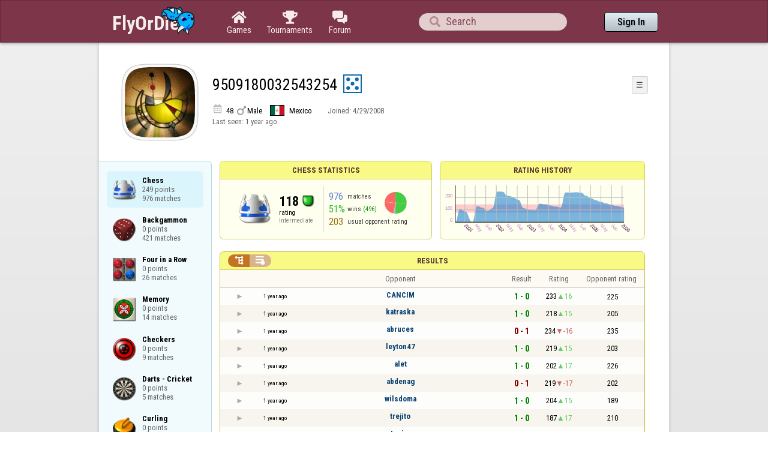

--- FILE ---
content_type: text/html;charset=UTF-8
request_url: https://www.flyordie.com/s/player/9509180032543254/deferred-Chess-NORMAL.js
body_size: 7945
content:
addEventListener("load",initPopupMenus=function(){var popupMenuButton=document.getElementsByClassName("popup-menu-button");var popupMenu=document.getElementsByClassName("popup-menu");for(var i=0;i<popupMenuButton.length;i++){(function(m,b){document.addEventListener("mousedown",function(evt){for(var el=evt.target;el;el=el.parentElement)if(el==m||el==b)return;m.classList.remove("popup-menu-open");});var ch=function(){if(m.classList.contains("popup-menu-open"))m.classList.remove("popup-menu-open");else
m.classList.add("popup-menu-open");};if(!b.contextMenuInited)if(b.classList.contains("pmb-rc"))b.addEventListener("contextmenu",function(evt){evt.preventDefault();console.log("asdf");ch();});else b.addEventListener("click",ch);b.contextMenuInited=1;})(popupMenu[i],popupMenuButton[i]);}});window.closePopupMenus=function(){var popupMenus=document.getElementsByClassName("popup-menu");for(var i=0;i<popupMenus.length;i++){var m=popupMenus[i];m.classList.remove("popup-menu-open");}};var tabOrder=["aboutTab","statTab","gameListTab"];
var currentTabName="statTab";if(currentTabName=="gameListTab")tabOrder=["aboutTab","gameListTab"];function switchTab(newTabName){if(newTabName==currentTabName)return;var prev=e(currentTabName);var next=e(newTabName);var dir=tabOrder.indexOf(newTabName)<tabOrder.indexOf(currentTabName)?"right":"left";slideOutTab(prev,dir);slideInTab(next,dir);currentTabName=newTabName;var tabCount=e("tabSwitcher-buttons").children.length;var activeTabMarker=e("atm");activeTabMarker.style.marginLeft=((100/tabCount)*tabOrder.indexOf(newTabName))+"%";
if(newTabName=="statTab")renderRatingHistory();}function slideOutTab(tab,dir){tab.style.transition="transform .3s ease";tab.classList.remove("tab-slideOut-left");tab.classList.remove("tab-slideOut-right");tab.classList.remove("tab-pos-reset");tab.classList.add("tab-slideOut-"+dir);tab.setAttribute("data-tabSlideOut",setTimeout(function(){tab.classList.add("tab-hidden");},350));}function slideInTab(tab,dir){tab.classList.remove("tab-hidden");tab.classList.add("tab-shown");tab.style.transition="transform 0s linear";
tab.classList.remove("tab-slideOut-"+dir);tab.classList.add("tab-slideOut-"+(dir=="left"?"right":"left"));setTimeout(function(){tab.style.opacity="1";tab.style.transition="transform .3s ease";setTimeout(function(){tab.classList.add("tab-pos-reset");},1);},1);if(tab.getAttribute("data-tabSlideOut"))clearTimeout(parseInt(tab.getAttribute("data-tabSlideOut")));}if(!document.getElementById("rpw"))slog("warning","Playerinfo content not loaded, but deferred part is executed (issue #3203). document.readyState="+document.readyState);
var newGameLink,setGleClickListener;var newStatID;function initDPI(){document.getElementById("rpw").innerHTML="<div class=\"f T resultsPanel v\"><div class=t><div class=\"W e O r-i-mouseArea resultsCaption\"><div onclick=\"switchResultsView()\" onmousedown=\"event.preventDefault()\" class=\"F w resultsCaptionText\">Results</div><div class=\"F L pt P\"><div class=\"Fi Vm\"><div style=\"padding:0px 1.0em 0px 1.0em;\" class=\"W b vm\"><div class=\"f T r-i h\"><div class=\"gf gf r-oi H\"></div><div class=\"gf gf r-ti r-i-inactive H\"></div></div></div></div></div></div></div><div class=\"F t\"><div class=e><table class=\"f d o-t\"><thead><tr><td class=Vm><div class=\"W b c vm\"></div></td><style>@media screen and (max-width: 699.98px) { .hi-w700lt {display:none !important}}</style><td class=\"Vm hi-w700lt\"><div class=\"W b l vm\"></div></td><td style=\"width:100.0%;\" class=Vm><div class=\"W b c vm\">Opponent</div></td><td class=Vm><div class=\"W b c vm\">Result</div></td><td class=Vm><div class=\"W b c vm\">Rating</div></td><td class=\"Vm hi-w700lt orc\"><div class=\"W b c vm\">Opponent rating</div></td></tr></thead><tr class=o-t><td class=Vm><div class=\"W b C vm\"><div onselectstart=\"return false;\" class=\"Fi w S n-i\"></div></div></td><td class=\"vm hi-w700lt\"><div title=\"2024-07-06\" class=\"l series-date\">1 year ago</div></td><td style=\"width:100.0%;\"><div class=\"f T v\"><div class=t><div class=\"W e Vm o-nc\"><div class=\"W b C vm\"><a data-tr=\"RESULT-PLAYER\" href=\"/players/CANCIM/Chess\" class=\"Fi el o-n\">CANCIM</a></div></div></div><div class=t><style>@media screen and (min-width: 700px) { .hi-w700gte {display:none !important}}</style><div class=\"W e Vm hi-w700gte opponent-rating\"><div class=\"W b c vm\">(225)</div></div></div></div></td><td class=Vm><div class=\"W b C vm\"><div class=\"Fi\"><div class=\"f T\"><div class=\"f e vm\"><div class=\"c s-w\">1 - 0</div></div></div></div></div></td><td class=Vm><div class=\"W b vm\"><div class=\"F T mC h\"><div class=\"w H\">233</div><div class=\"w r-u H\">16</div></div></div></td><td class=\"Vm hi-w700lt orc\"><div class=\"W b c vm\">225</div></td></tr><tr><td colspan=\"6\" class=\"p row-collapsed __rcrybm\"></td></tr><tr class=\"o-t even\"><td class=Vm><div class=\"W b C vm\"><div onselectstart=\"return false;\" class=\"Fi w S n-i\"></div></div></td><td class=\"vm hi-w700lt\"><div title=\"2024-07-05\" class=\"l series-date\">1 year ago</div></td><td style=\"width:100.0%;\"><div class=\"f T v\"><div class=t><div class=\"W e Vm o-nc\"><div class=\"W b C vm\"><a data-tr=\"RESULT-PLAYER\" href=\"/players/katraska/Chess\" class=\"Fi el o-n\">katraska</a></div></div></div><div class=t><div class=\"W e Vm hi-w700gte opponent-rating\"><div class=\"W b c vm\">(205)</div></div></div></div></td><td class=Vm><div class=\"W b C vm\"><div class=\"Fi\"><div class=\"f T\"><div class=\"f e vm\"><div class=\"c s-w\">1 - 0</div></div></div></div></div></td><td class=Vm><div class=\"W b vm\"><div class=\"F T mC h\"><div class=\"w H\">218</div><div class=\"w r-u H\">15</div></div></div></td><td class=\"Vm hi-w700lt orc\"><div class=\"W b c vm\">205</div></td></tr><tr><td colspan=\"6\" class=\"p row-collapsed __rcrybn\"></td></tr><tr class=o-t><td class=Vm><div class=\"W b C vm\"><div onselectstart=\"return false;\" class=\"Fi w S n-i\"></div></div></td><td class=\"vm hi-w700lt\"><div title=\"2024-07-05\" class=\"l series-date\">1 year ago</div></td><td style=\"width:100.0%;\"><div class=\"f T v\"><div class=t><div class=\"W e Vm o-nc\"><div class=\"W b C vm\"><a data-tr=\"RESULT-PLAYER\" href=\"/players/abruces/Chess\" class=\"Fi el o-n\">abruces</a></div></div></div><div class=t><div class=\"W e Vm hi-w700gte opponent-rating\"><div class=\"W b c vm\">(235)</div></div></div></div></td><td class=Vm><div class=\"W b C vm\"><div class=\"Fi\"><div class=\"f T\"><div class=\"f e vm\"><div class=\"c s-l\">0 - 1</div></div></div></div></div></td><td class=Vm><div class=\"W b vm\"><div class=\"F T mC h\"><div class=\"w H\">234</div><div class=\"w r-d H\">-16</div></div></div></td><td class=\"Vm hi-w700lt orc\"><div class=\"W b c vm\">235</div></td></tr><tr><td colspan=\"6\" class=\"p row-collapsed __rcrybo\"></td></tr><tr class=\"o-t even\"><td class=Vm><div class=\"W b C vm\"><div onselectstart=\"return false;\" class=\"Fi w S n-i\"></div></div></td><td class=\"vm hi-w700lt\"><div title=\"2024-07-05\" class=\"l series-date\">1 year ago</div></td><td style=\"width:100.0%;\"><div class=\"f T v\"><div class=t><div class=\"W e Vm o-nc\"><div class=\"W b C vm\"><a data-tr=\"RESULT-PLAYER\" href=\"/players/leyton47/Chess\" class=\"Fi el o-n\">leyton47</a></div></div></div><div class=t><div class=\"W e Vm hi-w700gte opponent-rating\"><div class=\"W b c vm\">(203)</div></div></div></div></td><td class=Vm><div class=\"W b C vm\"><div class=\"Fi\"><div class=\"f T\"><div class=\"f e vm\"><div class=\"c s-w\">1 - 0</div></div></div></div></div></td><td class=Vm><div class=\"W b vm\"><div class=\"F T mC h\"><div class=\"w H\">219</div><div class=\"w r-u H\">15</div></div></div></td><td class=\"Vm hi-w700lt orc\"><div class=\"W b c vm\">203</div></td></tr><tr><td colspan=\"6\" class=\"p row-collapsed __rcrybp\"></td></tr><tr class=o-t><td class=Vm><div class=\"W b C vm\"><div onselectstart=\"return false;\" class=\"Fi w S n-i\"></div></div></td><td class=\"vm hi-w700lt\"><div title=\"2024-07-05\" class=\"l series-date\">1 year ago</div></td><td style=\"width:100.0%;\"><div class=\"f T v\"><div class=t><div class=\"W e Vm o-nc\"><div class=\"W b C vm\"><a data-tr=\"RESULT-PLAYER\" href=\"/players/alet/Chess\" class=\"Fi el o-n\">alet</a></div></div></div><div class=t><div class=\"W e Vm hi-w700gte opponent-rating\"><div class=\"W b c vm\">(226)</div></div></div></div></td><td class=Vm><div class=\"W b C vm\"><div class=\"Fi\"><div class=\"f T\"><div class=\"f e vm\"><div class=\"c s-w\">1 - 0</div></div></div></div></div></td><td class=Vm><div class=\"W b vm\"><div class=\"F T mC h\"><div class=\"w H\">202</div><div class=\"w r-u H\">17</div></div></div></td><td class=\"Vm hi-w700lt orc\"><div class=\"W b c vm\">226</div></td></tr><tr><td colspan=\"6\" class=\"p row-collapsed __rcrybq\"></td></tr><tr class=\"o-t even\"><td class=Vm><div class=\"W b C vm\"><div onselectstart=\"return false;\" class=\"Fi w S n-i\"></div></div></td><td class=\"vm hi-w700lt\"><div title=\"2024-07-05\" class=\"l series-date\">1 year ago</div></td><td style=\"width:100.0%;\"><div class=\"f T v\"><div class=t><div class=\"W e Vm o-nc\"><div class=\"W b C vm\"><a data-tr=\"RESULT-PLAYER\" href=\"/players/abdenag/Chess\" class=\"Fi el o-n\">abdenag</a></div></div></div><div class=t><div class=\"W e Vm hi-w700gte opponent-rating\"><div class=\"W b c vm\">(202)</div></div></div></div></td><td class=Vm><div class=\"W b C vm\"><div class=\"Fi\"><div class=\"f T\"><div class=\"f e vm\"><div class=\"c s-l\">0 - 1</div></div></div></div></div></td><td class=Vm><div class=\"W b vm\"><div class=\"F T mC h\"><div class=\"w H\">219</div><div class=\"w r-d H\">-17</div></div></div></td><td class=\"Vm hi-w700lt orc\"><div class=\"W b c vm\">202</div></td></tr><tr><td colspan=\"6\" class=\"p row-collapsed __rcrybr\"></td></tr><tr class=o-t><td class=Vm><div class=\"W b C vm\"><div onselectstart=\"return false;\" class=\"Fi w S n-i\"></div></div></td><td class=\"vm hi-w700lt\"><div title=\"2024-07-05\" class=\"l series-date\">1 year ago</div></td><td style=\"width:100.0%;\"><div class=\"f T v\"><div class=t><div class=\"W e Vm o-nc\"><div class=\"W b C vm\"><a data-tr=\"RESULT-PLAYER\" href=\"/players/wilsdoma/Chess\" class=\"Fi el o-n\">wilsdoma</a></div></div></div><div class=t><div class=\"W e Vm hi-w700gte opponent-rating\"><div class=\"W b c vm\">(189)</div></div></div></div></td><td class=Vm><div class=\"W b C vm\"><div class=\"Fi\"><div class=\"f T\"><div class=\"f e vm\"><div class=\"c s-w\">1 - 0</div></div></div></div></div></td><td class=Vm><div class=\"W b vm\"><div class=\"F T mC h\"><div class=\"w H\">204</div><div class=\"w r-u H\">15</div></div></div></td><td class=\"Vm hi-w700lt orc\"><div class=\"W b c vm\">189</div></td></tr><tr><td colspan=\"6\" class=\"p row-collapsed __rcrybs\"></td></tr><tr class=\"o-t even\"><td class=Vm><div class=\"W b C vm\"><div onselectstart=\"return false;\" class=\"Fi w S n-i\"></div></div></td><td class=\"vm hi-w700lt\"><div title=\"2024-07-05\" class=\"l series-date\">1 year ago</div></td><td style=\"width:100.0%;\"><div class=\"f T v\"><div class=t><div class=\"W e Vm o-nc\"><div class=\"W b C vm\"><a data-tr=\"RESULT-PLAYER\" href=\"/players/trejito/Chess\" class=\"Fi el o-n\">trejito</a></div></div></div><div class=t><div class=\"W e Vm hi-w700gte opponent-rating\"><div class=\"W b c vm\">(210)</div></div></div></div></td><td class=Vm><div class=\"W b C vm\"><div class=\"Fi\"><div class=\"f T\"><div class=\"f e vm\"><div class=\"c s-w\">1 - 0</div></div></div></div></div></td><td class=Vm><div class=\"W b vm\"><div class=\"F T mC h\"><div class=\"w H\">187</div><div class=\"w r-u H\">17</div></div></div></td><td class=\"Vm hi-w700lt orc\"><div class=\"W b c vm\">210</div></td></tr><tr><td colspan=\"6\" class=\"p row-collapsed __rcrybt\"></td></tr><tr class=o-t><td class=Vm><div class=\"W b C vm\"><div onselectstart=\"return false;\" class=\"Fi w S n-i\"></div></div></td><td class=\"vm hi-w700lt\"><div title=\"2024-07-05\" class=\"l series-date\">1 year ago</div></td><td style=\"width:100.0%;\"><div class=\"f T v\"><div class=t><div class=\"W e Vm o-nc\"><div class=\"W b C vm\"><a data-tr=\"RESULT-PLAYER\" href=\"/players/Juvica/Chess\" class=\"Fi el o-n\">Juvica</a></div></div></div><div class=t><div class=\"W e Vm hi-w700gte opponent-rating\"><div class=\"W b c vm\">(239)</div></div></div></div></td><td class=Vm><div class=\"W b C vm\"><div class=\"Fi\"><div class=\"f T\"><div class=\"f e vm\"><div class=\"c s-l\">0 - 1</div></div></div></div></div></td><td class=Vm><div class=\"W b vm\"><div class=\"F T mC h\"><div class=\"w H\">201</div><div class=\"w r-d H\">-14</div></div></div></td><td class=\"Vm hi-w700lt orc\"><div class=\"W b c vm\">239</div></td></tr><tr><td colspan=\"6\" class=\"p row-collapsed __rcrybu\"></td></tr><tr class=\"o-t even\"><td class=Vm><div class=\"W b C vm\"><div onselectstart=\"return false;\" class=\"Fi w S n-i\"></div></div></td><td class=\"vm hi-w700lt\"><div title=\"2024-07-05\" class=\"l series-date\">1 year ago</div></td><td style=\"width:100.0%;\"><div class=\"f T v\"><div class=t><div class=\"W e Vm o-nc\"><div class=\"W b C vm\"><a data-tr=\"RESULT-PLAYER\" href=\"/players/LAGARA58/Chess\" class=\"Fi el o-n\">LAGARA58</a></div></div></div><div class=t><div class=\"W e Vm hi-w700gte opponent-rating\"><div class=\"W b c vm\">(218)</div></div></div></div></td><td class=Vm><div class=\"W b C vm\"><div class=\"Fi\"><div class=\"f T\"><div class=\"f e vm\"><div class=\"c s-w\">1 - 0</div></div></div></div></div></td><td class=Vm><div class=\"W b vm\"><div class=\"F T mC h\"><div class=\"w H\">183</div><div class=\"w r-u H\">18</div></div></div></td><td class=\"Vm hi-w700lt orc\"><div class=\"W b c vm\">218</div></td></tr><tr><td colspan=\"6\" class=\"p row-collapsed __rcrybv\"></td></tr><tr class=o-t><td class=Vm><div class=\"W b C vm\"><div onselectstart=\"return false;\" class=\"Fi w S n-i\"></div></div></td><td class=\"vm hi-w700lt\"><div title=\"2024-07-05\" class=\"l series-date\">1 year ago</div></td><td style=\"width:100.0%;\"><div class=\"f T v\"><div class=t><div class=\"W e Vm o-nc\"><div class=\"W b C vm\"><a data-tr=\"RESULT-PLAYER\" href=\"/players/Ricardo282/Chess\" class=\"Fi el o-n\">Ricardo282</a></div></div></div><div class=t><div class=\"W e Vm hi-w700gte opponent-rating\"><div class=\"W b c vm\">(193)</div></div></div></div></td><td class=Vm><div class=\"W b C vm\"><div class=\"Fi\"><div class=\"f T\"><div class=\"f e vm\"><div class=\"c s-w\">1 - 0</div></div></div></div></div></td><td class=Vm><div class=\"W b vm\"><div class=\"F T mC h\"><div class=\"w H\">166</div><div class=\"w r-u H\">17</div></div></div></td><td class=\"Vm hi-w700lt orc\"><div class=\"W b c vm\">193</div></td></tr><tr><td colspan=\"6\" class=\"p row-collapsed __rcrybw\"></td></tr><tr class=\"o-t even\"><td class=Vm><div class=\"W b C vm\"><div onselectstart=\"return false;\" class=\"Fi w S n-i\"></div></div></td><td class=\"vm hi-w700lt\"><div title=\"2024-07-05\" class=\"l series-date\">1 year ago</div></td><td style=\"width:100.0%;\"><div class=\"f T v\"><div class=t><div class=\"W e Vm o-nc\"><div class=\"W b C vm\"><a data-tr=\"RESULT-PLAYER\" href=\"/players/jamesmonda/Chess\" class=\"Fi el o-n\">jamesmonda</a></div></div></div><div class=t><div class=\"W e Vm hi-w700gte opponent-rating\"><div class=\"W b c vm\">(141)</div></div></div></div></td><td class=Vm><div class=\"W b C vm\"><div class=\"Fi\"><div class=\"f T\"><div class=\"f e vm\"><div class=\"c s-w\">1 - 0</div></div></div></div></div></td><td class=Vm><div class=\"W b vm\"><div class=\"F T mC h\"><div class=\"w H\">150</div><div class=\"w r-u H\">16</div></div></div></td><td class=\"Vm hi-w700lt orc\"><div class=\"W b c vm\">141</div></td></tr><tr><td colspan=\"6\" class=\"p row-collapsed __rcrybx\"></td></tr><tr class=o-t><td class=Vm><div class=\"W b C vm\"><div onselectstart=\"return false;\" class=\"Fi w S n-i\"></div></div></td><td class=\"vm hi-w700lt\"><div title=\"2024-07-05\" class=\"l series-date\">1 year ago</div></td><td style=\"width:100.0%;\"><div class=\"f T v\"><div class=t><div class=\"W e Vm o-nc\"><div class=\"W b C vm\"><a data-tr=\"RESULT-PLAYER\" href=\"/players/0zero/Chess\" class=\"Fi el o-n\">0zero</a></div></div></div><div class=t><div class=\"W e Vm hi-w700gte opponent-rating\"><div class=\"W b c vm\">(92)</div></div></div></div></td><td class=Vm><div class=\"W b C vm\"><div class=\"Fi\"><div class=\"f T\"><div class=\"f e vm\"><div class=\"c s-w\">1 - 0</div></div></div></div></div></td><td class=Vm><div class=\"W b vm\"><div class=\"F T mC h\"><div class=\"w H\">136</div><div class=\"w r-u H\">14</div></div></div></td><td class=\"Vm hi-w700lt orc\"><div class=\"W b c vm\">92</div></td></tr><tr><td colspan=\"6\" class=\"p row-collapsed __rcryby\"></td></tr><tr class=\"o-t even\"><td class=Vm><div class=\"W b C vm\"><div onselectstart=\"return false;\" class=\"Fi w S n-i\"></div></div></td><td class=\"vm hi-w700lt\"><div title=\"2024-07-05\" class=\"l series-date\">1 year ago</div></td><td style=\"width:100.0%;\"><div class=\"f T v\"><div class=t><div class=\"W e Vm o-nc\"><div class=\"W b C vm\"><a data-tr=\"RESULT-PLAYER\" href=\"/players/Tonight6/Chess\" class=\"Fi el o-n\">Tonight6</a></div></div></div><div class=t><div class=\"W e Vm hi-w700gte opponent-rating\"><div class=\"W b c vm\">(198)</div></div></div></div></td><td class=Vm><div class=\"W b C vm\"><div class=\"Fi\"><div class=\"f T\"><div class=\"f e vm\"><div class=\"c s-l\">0 - 1</div></div></div></div></div></td><td class=Vm><div class=\"W b vm\"><div class=\"F T mC h\"><div class=\"w H\">150</div><div class=\"w r-d H\">-14</div></div></div></td><td class=\"Vm hi-w700lt orc\"><div class=\"W b c vm\">198</div></td></tr><tr><td colspan=\"6\" class=\"p row-collapsed __rcrybz\"></td></tr><tr class=o-t><td class=Vm><div class=\"W b C vm\"><div onselectstart=\"return false;\" class=\"Fi w S n-i\"></div></div></td><td class=\"vm hi-w700lt\"><div title=\"2024-07-05\" class=\"l series-date\">1 year ago</div></td><td style=\"width:100.0%;\"><div class=\"f T v\"><div class=t><div class=\"W e Vm o-nc\"><div class=\"W b C vm\"><a data-tr=\"RESULT-PLAYER\" href=\"/players/sompedro/Chess\" class=\"Fi el o-n\">sompedro</a></div></div></div><div class=t><div class=\"W e Vm hi-w700gte opponent-rating\"><div class=\"W b c vm\">(220)</div></div></div></div></td><td class=Vm><div class=\"W b C vm\"><div class=\"Fi\"><div class=\"f T\"><div class=\"f e vm\"><div class=\"c s-w\">1 - 0</div></div></div></div></div></td><td class=Vm><div class=\"W b vm\"><div class=\"F T mC h\"><div class=\"w H\">130</div><div class=\"w r-u H\">20</div></div></div></td><td class=\"Vm hi-w700lt orc\"><div class=\"W b c vm\">220</div></td></tr><tr><td colspan=\"6\" class=\"p row-collapsed __rcryc0\"></td></tr><tr class=\"o-t even\"><td class=Vm><div class=\"W b C vm\"><div onselectstart=\"return false;\" class=\"Fi w S n-i\"></div></div></td><td class=\"vm hi-w700lt\"><div title=\"2024-07-05\" class=\"l series-date\">1 year ago</div></td><td style=\"width:100.0%;\"><div class=\"f T v\"><div class=t><div class=\"W e Vm o-nc\"><div class=\"W b C vm\"><a data-tr=\"RESULT-PLAYER\" href=\"/players/Octavio10/Chess\" class=\"Fi el o-n\">Octavio10</a></div></div></div><div class=t><div class=\"W e Vm hi-w700gte opponent-rating\"><div class=\"W b c vm\">(179)</div></div></div></div></td><td class=Vm><div class=\"W b C vm\"><div class=\"Fi\"><div class=\"f T\"><div class=\"f e vm\"><div class=\"c s-l\">0 - 1</div></div></div></div></div></td><td class=Vm><div class=\"W b vm\"><div class=\"F T mC h\"><div class=\"w H\">144</div><div class=\"w r-d H\">-14</div></div></div></td><td class=\"Vm hi-w700lt orc\"><div class=\"W b c vm\">179</div></td></tr><tr><td colspan=\"6\" class=\"p row-collapsed __rcryc1\"></td></tr><tr class=o-t><td class=Vm><div class=\"W b C vm\"><div onselectstart=\"return false;\" class=\"Fi w S n-i\"></div></div></td><td class=\"vm hi-w700lt\"><div title=\"2024-07-05\" class=\"l series-date\">1 year ago</div></td><td style=\"width:100.0%;\"><div class=\"f T v\"><div class=t><div class=\"W e Vm o-nc\"><div class=\"W b C vm\"><a data-tr=\"RESULT-PLAYER\" href=\"/players/Rodolfo+Quintero/Chess\" class=\"Fi el o-n\">Rodolfo Quintero</a></div></div></div><div class=t><div class=\"W e Vm hi-w700gte opponent-rating\"><div class=\"W b c vm\">(163)</div></div></div></div></td><td class=Vm><div class=\"W b C vm\"><div class=\"Fi\"><div class=\"f T\"><div class=\"f e vm\"><div class=\"c s-l\">0 - 1</div></div></div></div></div></td><td class=Vm><div class=\"W b vm\"><div class=\"F T mC h\"><div class=\"w H\">160</div><div class=\"w r-d H\">-16</div></div></div></td><td class=\"Vm hi-w700lt orc\"><div class=\"W b c vm\">163</div></td></tr><tr><td colspan=\"6\" class=\"p row-collapsed __rcryc2\"></td></tr><tr class=\"o-t even\"><td class=Vm><div class=\"W b C vm\"><div onselectstart=\"return false;\" class=\"Fi w S n-i\"></div></div></td><td class=\"vm hi-w700lt\"><div title=\"2024-07-05\" class=\"l series-date\">1 year ago</div></td><td style=\"width:100.0%;\"><div class=\"f T v\"><div class=t><div class=\"W e Vm o-nc\"><div class=\"W b C vm\"><a data-tr=\"RESULT-PLAYER\" href=\"/players/javi4166/Chess\" class=\"Fi el o-n\">javi4166</a></div></div></div><div class=t><div class=\"W e Vm hi-w700gte opponent-rating\"><div class=\"W b c vm\">(154)</div></div></div></div></td><td class=Vm><div class=\"W b C vm\"><div class=\"Fi\"><div class=\"f T\"><div class=\"f e vm\"><div class=\"c s-w\">1 - 0</div></div></div></div></div></td><td class=Vm><div class=\"W b vm\"><div class=\"F T mC h\"><div class=\"w H\">144</div><div class=\"w r-u H\">16</div></div></div></td><td class=\"Vm hi-w700lt orc\"><div class=\"W b c vm\">154</div></td></tr><tr><td colspan=\"6\" class=\"p row-collapsed __rcryc3\"></td></tr><tr class=o-t><td class=Vm><div class=\"W b C vm\"><div onselectstart=\"return false;\" class=\"Fi w S n-i\"></div></div></td><td class=\"vm hi-w700lt\"><div title=\"2024-07-03\" class=\"l series-date\">1 year ago</div></td><td style=\"width:100.0%;\"><div class=\"f T v\"><div class=t><div class=\"W e Vm o-nc\"><div class=\"W b C vm\"><a data-tr=\"RESULT-PLAYER\" href=\"/players/linassavas/Chess\" class=\"Fi el o-n\">linassavas</a></div></div></div><div class=t><div class=\"W e Vm hi-w700gte opponent-rating\"><div class=\"W b c vm\">(129)</div></div></div></div></td><td class=Vm><div class=\"W b C vm\"><div class=\"Fi\"><div class=\"f T\"><div class=\"f e vm\"><div class=\"c s-w\">1 - 0</div></div></div></div></div></td><td class=Vm><div class=\"W b vm\"><div class=\"F T mC h\"><div class=\"w H\">128</div><div class=\"w r-u H\">16</div></div></div></td><td class=\"Vm hi-w700lt orc\"><div class=\"W b c vm\">129</div></td></tr><tr><td colspan=\"6\" class=\"p row-collapsed __rcryc4\"></td></tr></table><table class=\"f d resultsByTime a\"><thead><tr><td class=\"Vm timeCol\"><div class=\"W b r vm\">Date</div></td><td class=Vm><div class=\"W b c vm\">Result</div></td><td class=Vm><div class=\"W b l vm\"></div></td><td style=\"width:100.0%;\" class=Vm><div class=\"W b c vm\">Opponent</div></td><td class=\"Vm hi-w700lt torc\"><div class=\"W b c vm\">Opponent rating</div></td><td class=Vm><div class=\"W b r vm\">Duration</div></td><td class=Vm><div class=\"W b c vm\">Moves</div></td></tr></thead><tr class=dateRow><td colspan=\"7\" class=timeCol id=__rcryc5></td></tr><tr class=resultsByTime><td class=\"Vm timeCol\"><div class=\"W b R vm\" id=__rcryc6></div></td><td class=Vm><div class=\"W b C vm\"><div style=\"padding:0px 2.0em 0px 0px;\" class=\"Fi rsp\"><div class=\"fi gf gf resultWin\"></div></div></div></td><td></td><td style=\"width:100.0%;\"><div class=\"f T v\"><div class=t><div class=\"W e Vm o-nc\"><div class=\"W b C vm\"><a data-tr=\"RESULT-PLAYER\" href=\"/players/CANCIM/Chess\" class=\"Fi el o-n\">CANCIM</a></div></div></div><div class=t><div class=\"W e Vm hi-w700gte opponent-rating\"><div class=\"W b c vm\">(225)</div></div></div></div></td><td class=\"Vm hi-w700lt torc\"><div class=\"W b c vm\">225</div></td><td class=Vm><div class=\"W b r vm\">33:40</div></td><td class=Vm><div class=\"W b vm\"><div class=\"F T mC h\"><div class=\"w H\">62</div><div class=H style=\"min-width:0.5em\"></div><div class=H><div style=\"width:1.5em;height:1.5em;background:url(/image/playerinfo/teams/Chess_40.png) -100% 000%;background-size:300% 100%;\" class=\"fi teamIcon\"></div></div></div></div></td></tr><tr class=dateRow><td colspan=\"7\" class=timeCol id=__rcryc7></td></tr><tr class=resultsByTime><td class=\"Vm timeCol\"><div class=\"W b R vm\" id=__rcryc8></div></td><td class=Vm><div class=\"W b C vm\"><div style=\"padding:0px 2.0em 0px 0px;\" class=\"Fi rsp\"><div class=\"fi gf gf resultWin\"></div></div></div></td><td></td><td style=\"width:100.0%;\"><div class=\"f T v\"><div class=t><div class=\"W e Vm o-nc\"><div class=\"W b C vm\"><a data-tr=\"RESULT-PLAYER\" href=\"/players/katraska/Chess\" class=\"Fi el o-n\">katraska</a></div></div></div><div class=t><div class=\"W e Vm hi-w700gte opponent-rating\"><div class=\"W b c vm\">(205)</div></div></div></div></td><td class=\"Vm hi-w700lt torc\"><div class=\"W b c vm\">205</div></td><td class=Vm><div class=\"W b r vm\">36:59</div></td><td class=Vm><div class=\"W b vm\"><div class=\"F T mC h\"><div class=\"w H\">60</div><div class=H style=\"min-width:0.5em\"></div><div class=H><div style=\"width:1.5em;height:1.5em;background:url(/image/playerinfo/teams/Chess_40.png) -200% 000%;background-size:300% 100%;\" class=\"fi teamIcon\"></div></div></div></div></td></tr><tr class=dateRow><td colspan=\"7\" class=timeCol id=__rcryc9></td></tr><tr class=resultsByTime><td class=\"Vm timeCol\"><div class=\"W b R vm\" id=__rcryca></div></td><td class=Vm><div class=\"W b C vm\"><div style=\"padding:0px 2.0em 0px 0px;\" class=\"Fi rsp\"><div class=\"fi gf gf resultLoss\"></div></div></div></td><td class=Vm><div class=\"W b l vm\">🗲</div></td><td style=\"width:100.0%;\"><div class=\"f T v\"><div class=t><div class=\"W e Vm o-nc\"><div class=\"W b C vm\"><a data-tr=\"RESULT-PLAYER\" href=\"/players/abruces/Chess\" class=\"Fi el o-n\">abruces</a></div></div></div><div class=t><div class=\"W e Vm hi-w700gte opponent-rating\"><div class=\"W b c vm\">(235)</div></div></div></div></td><td class=\"Vm hi-w700lt torc\"><div class=\"W b c vm\">235</div></td><td class=Vm><div class=\"W b r vm\">13:45</div></td><td class=Vm><div class=\"W b vm\"><div class=\"F T mC h\"><div class=\"w H\">0</div><div class=H style=\"min-width:0.5em\"></div><div class=H><div style=\"width:1.5em;height:1.5em;background:url(/image/playerinfo/teams/Chess_40.png) -200% 000%;background-size:300% 100%;\" class=\"fi teamIcon\"></div></div></div></div></td></tr><tr class=dateRow><td colspan=\"7\" class=timeCol id=__rcrycb></td></tr><tr class=resultsByTime><td class=\"Vm timeCol\"><div class=\"W b R vm\" id=__rcrycc></div></td><td class=Vm><div class=\"W b C vm\"><div style=\"padding:0px 2.0em 0px 0px;\" class=\"Fi rsp\"><div class=\"fi gf gf resultWin\"></div></div></div></td><td></td><td style=\"width:100.0%;\"><div class=\"f T v\"><div class=t><div class=\"W e Vm o-nc\"><div class=\"W b C vm\"><a data-tr=\"RESULT-PLAYER\" href=\"/players/leyton47/Chess\" class=\"Fi el o-n\">leyton47</a></div></div></div><div class=t><div class=\"W e Vm hi-w700gte opponent-rating\"><div class=\"W b c vm\">(203)</div></div></div></div></td><td class=\"Vm hi-w700lt torc\"><div class=\"W b c vm\">203</div></td><td class=Vm><div class=\"W b r vm\">15:29</div></td><td class=Vm><div class=\"W b vm\"><div class=\"F T mC h\"><div class=\"w H\">44</div><div class=H style=\"min-width:0.5em\"></div><div class=H><div style=\"width:1.5em;height:1.5em;background:url(/image/playerinfo/teams/Chess_40.png) -200% 000%;background-size:300% 100%;\" class=\"fi teamIcon\"></div></div></div></div></td></tr><tr class=dateRow><td colspan=\"7\" class=timeCol id=__rcrycd></td></tr><tr class=resultsByTime><td class=\"Vm timeCol\"><div class=\"W b R vm\" id=__rcryce></div></td><td class=Vm><div class=\"W b C vm\"><div style=\"padding:0px 2.0em 0px 0px;\" class=\"Fi rsp\"><div class=\"fi gf gf resultWin\"></div></div></div></td><td></td><td style=\"width:100.0%;\"><div class=\"f T v\"><div class=t><div class=\"W e Vm o-nc\"><div class=\"W b C vm\"><a data-tr=\"RESULT-PLAYER\" href=\"/players/alet/Chess\" class=\"Fi el o-n\">alet</a></div></div></div><div class=t><div class=\"W e Vm hi-w700gte opponent-rating\"><div class=\"W b c vm\">(226)</div></div></div></div></td><td class=\"Vm hi-w700lt torc\"><div class=\"W b c vm\">226</div></td><td class=Vm><div class=\"W b r vm\">7:51</div></td><td class=Vm><div class=\"W b vm\"><div class=\"F T mC h\"><div class=\"w H\">26</div><div class=H style=\"min-width:0.5em\"></div><div class=H><div style=\"width:1.5em;height:1.5em;background:url(/image/playerinfo/teams/Chess_40.png) -100% 000%;background-size:300% 100%;\" class=\"fi teamIcon\"></div></div></div></div></td></tr><tr class=dateRow><td colspan=\"7\" class=timeCol id=__rcrycf></td></tr><tr class=resultsByTime><td class=\"Vm timeCol\"><div class=\"W b R vm\" id=__rcrycg></div></td><td class=Vm><div class=\"W b C vm\"><div style=\"padding:0px 2.0em 0px 0px;\" class=\"Fi rsp\"><div class=\"fi gf gf resultLoss\"></div></div></div></td><td class=Vm><div class=\"W b l vm\">🗲</div></td><td style=\"width:100.0%;\"><div class=\"f T v\"><div class=t><div class=\"W e Vm o-nc\"><div class=\"W b C vm\"><a data-tr=\"RESULT-PLAYER\" href=\"/players/abdenag/Chess\" class=\"Fi el o-n\">abdenag</a></div></div></div><div class=t><div class=\"W e Vm hi-w700gte opponent-rating\"><div class=\"W b c vm\">(202)</div></div></div></div></td><td class=\"Vm hi-w700lt torc\"><div class=\"W b c vm\">202</div></td><td class=Vm><div class=\"W b r vm\">1:55</div></td><td class=Vm><div class=\"W b vm\"><div class=\"F T mC h\"><div class=\"w H\">0</div><div class=H style=\"min-width:0.5em\"></div><div class=H><div style=\"width:1.5em;height:1.5em;background:url(/image/playerinfo/teams/Chess_40.png) -100% 000%;background-size:300% 100%;\" class=\"fi teamIcon\"></div></div></div></div></td></tr><tr class=dateRow><td colspan=\"7\" class=timeCol id=__rcrych></td></tr><tr class=resultsByTime><td class=\"Vm timeCol\"><div class=\"W b R vm\" id=__rcryci></div></td><td class=Vm><div class=\"W b C vm\"><div style=\"padding:0px 2.0em 0px 0px;\" class=\"Fi rsp\"><div class=\"fi gf gf resultWin\"></div></div></div></td><td></td><td style=\"width:100.0%;\"><div class=\"f T v\"><div class=t><div class=\"W e Vm o-nc\"><div class=\"W b C vm\"><a data-tr=\"RESULT-PLAYER\" href=\"/players/wilsdoma/Chess\" class=\"Fi el o-n\">wilsdoma</a></div></div></div><div class=t><div class=\"W e Vm hi-w700gte opponent-rating\"><div class=\"W b c vm\">(189)</div></div></div></div></td><td class=\"Vm hi-w700lt torc\"><div class=\"W b c vm\">189</div></td><td class=Vm><div class=\"W b r vm\">17:50</div></td><td class=Vm><div class=\"W b vm\"><div class=\"F T mC h\"><div class=\"w H\">30</div><div class=H style=\"min-width:0.5em\"></div><div class=H><div style=\"width:1.5em;height:1.5em;background:url(/image/playerinfo/teams/Chess_40.png) -100% 000%;background-size:300% 100%;\" class=\"fi teamIcon\"></div></div></div></div></td></tr><tr class=dateRow><td colspan=\"7\" class=timeCol id=__rcrycj></td></tr><tr class=resultsByTime><td class=\"Vm timeCol\"><div class=\"W b R vm\" id=__rcryck></div></td><td class=Vm><div class=\"W b C vm\"><div style=\"padding:0px 2.0em 0px 0px;\" class=\"Fi rsp\"><div class=\"fi gf gf resultWin\"></div></div></div></td><td></td><td style=\"width:100.0%;\"><div class=\"f T v\"><div class=t><div class=\"W e Vm o-nc\"><div class=\"W b C vm\"><a data-tr=\"RESULT-PLAYER\" href=\"/players/trejito/Chess\" class=\"Fi el o-n\">trejito</a></div></div></div><div class=t><div class=\"W e Vm hi-w700gte opponent-rating\"><div class=\"W b c vm\">(210)</div></div></div></div></td><td class=\"Vm hi-w700lt torc\"><div class=\"W b c vm\">210</div></td><td class=Vm><div class=\"W b r vm\">15:01</div></td><td class=Vm><div class=\"W b vm\"><div class=\"F T mC h\"><div class=\"w H\">27</div><div class=H style=\"min-width:0.5em\"></div><div class=H><div style=\"width:1.5em;height:1.5em;background:url(/image/playerinfo/teams/Chess_40.png) -200% 000%;background-size:300% 100%;\" class=\"fi teamIcon\"></div></div></div></div></td></tr><tr class=dateRow><td colspan=\"7\" class=timeCol id=__rcrycl></td></tr><tr class=resultsByTime><td class=\"Vm timeCol\"><div class=\"W b R vm\" id=__rcrycm></div></td><td class=Vm><div class=\"W b C vm\"><div style=\"padding:0px 2.0em 0px 0px;\" class=\"Fi rsp\"><div class=\"fi gf gf resultLoss\"></div></div></div></td><td class=Vm><div class=\"W b l vm\">🗲</div></td><td style=\"width:100.0%;\"><div class=\"f T v\"><div class=t><div class=\"W e Vm o-nc\"><div class=\"W b C vm\"><a data-tr=\"RESULT-PLAYER\" href=\"/players/Juvica/Chess\" class=\"Fi el o-n\">Juvica</a></div></div></div><div class=t><div class=\"W e Vm hi-w700gte opponent-rating\"><div class=\"W b c vm\">(239)</div></div></div></div></td><td class=\"Vm hi-w700lt torc\"><div class=\"W b c vm\">239</div></td><td class=Vm><div class=\"W b r vm\">14:37</div></td><td class=Vm><div class=\"W b vm\"><div class=\"F T mC h\"><div class=\"w H\">0</div><div class=H style=\"min-width:0.5em\"></div><div class=H><div style=\"width:1.5em;height:1.5em;background:url(/image/playerinfo/teams/Chess_40.png) -200% 000%;background-size:300% 100%;\" class=\"fi teamIcon\"></div></div></div></div></td></tr><tr class=dateRow><td colspan=\"7\" class=timeCol id=__rcrycn></td></tr><tr class=resultsByTime><td class=\"Vm timeCol\"><div class=\"W b R vm\" id=__rcryco></div></td><td class=Vm><div class=\"W b C vm\"><div style=\"padding:0px 2.0em 0px 0px;\" class=\"Fi rsp\"><div class=\"fi gf gf resultWin\"></div></div></div></td><td></td><td style=\"width:100.0%;\"><div class=\"f T v\"><div class=t><div class=\"W e Vm o-nc\"><div class=\"W b C vm\"><a data-tr=\"RESULT-PLAYER\" href=\"/players/LAGARA58/Chess\" class=\"Fi el o-n\">LAGARA58</a></div></div></div><div class=t><div class=\"W e Vm hi-w700gte opponent-rating\"><div class=\"W b c vm\">(218)</div></div></div></div></td><td class=\"Vm hi-w700lt torc\"><div class=\"W b c vm\">218</div></td><td class=Vm><div class=\"W b r vm\">21:42</div></td><td class=Vm><div class=\"W b vm\"><div class=\"F T mC h\"><div class=\"w H\">35</div><div class=H style=\"min-width:0.5em\"></div><div class=H><div style=\"width:1.5em;height:1.5em;background:url(/image/playerinfo/teams/Chess_40.png) -100% 000%;background-size:300% 100%;\" class=\"fi teamIcon\"></div></div></div></div></td></tr><tr class=dateRow><td colspan=\"7\" class=timeCol id=__rcrycp></td></tr><tr class=resultsByTime><td class=\"Vm timeCol\"><div class=\"W b R vm\" id=__rcrycq></div></td><td class=Vm><div class=\"W b C vm\"><div style=\"padding:0px 2.0em 0px 0px;\" class=\"Fi rsp\"><div class=\"fi gf gf resultWin\"></div></div></div></td><td></td><td style=\"width:100.0%;\"><div class=\"f T v\"><div class=t><div class=\"W e Vm o-nc\"><div class=\"W b C vm\"><a data-tr=\"RESULT-PLAYER\" href=\"/players/Ricardo282/Chess\" class=\"Fi el o-n\">Ricardo282</a></div></div></div><div class=t><div class=\"W e Vm hi-w700gte opponent-rating\"><div class=\"W b c vm\">(193)</div></div></div></div></td><td class=\"Vm hi-w700lt torc\"><div class=\"W b c vm\">193</div></td><td class=Vm><div class=\"W b r vm\">12:43</div></td><td class=Vm><div class=\"W b vm\"><div class=\"F T mC h\"><div class=\"w H\">18</div><div class=H style=\"min-width:0.5em\"></div><div class=H><div style=\"width:1.5em;height:1.5em;background:url(/image/playerinfo/teams/Chess_40.png) -200% 000%;background-size:300% 100%;\" class=\"fi teamIcon\"></div></div></div></div></td></tr><tr class=dateRow><td colspan=\"7\" class=timeCol id=__rcrycr></td></tr><tr class=resultsByTime><td class=\"Vm timeCol\"><div class=\"W b R vm\" id=__rcrycs></div></td><td class=Vm><div class=\"W b C vm\"><div style=\"padding:0px 2.0em 0px 0px;\" class=\"Fi rsp\"><div class=\"fi gf gf resultWin\"></div></div></div></td><td></td><td style=\"width:100.0%;\"><div class=\"f T v\"><div class=t><div class=\"W e Vm o-nc\"><div class=\"W b C vm\"><a data-tr=\"RESULT-PLAYER\" href=\"/players/jamesmonda/Chess\" class=\"Fi el o-n\">jamesmonda</a></div></div></div><div class=t><div class=\"W e Vm hi-w700gte opponent-rating\"><div class=\"W b c vm\">(141)</div></div></div></div></td><td class=\"Vm hi-w700lt torc\"><div class=\"W b c vm\">141</div></td><td class=Vm><div class=\"W b r vm\">28:23</div></td><td class=Vm><div class=\"W b vm\"><div class=\"F T mC h\"><div class=\"w H\">60</div><div class=H style=\"min-width:0.5em\"></div><div class=H><div style=\"width:1.5em;height:1.5em;background:url(/image/playerinfo/teams/Chess_40.png) -100% 000%;background-size:300% 100%;\" class=\"fi teamIcon\"></div></div></div></div></td></tr><tr class=dateRow><td colspan=\"7\" class=timeCol id=__rcryct></td></tr><tr class=resultsByTime><td class=\"Vm timeCol\"><div class=\"W b R vm\" id=__rcrycu></div></td><td class=Vm><div class=\"W b C vm\"><div style=\"padding:0px 2.0em 0px 0px;\" class=\"Fi rsp\"><div class=\"fi gf gf resultWin\"></div></div></div></td><td class=Vm><div class=\"W b l vm\">🗲</div></td><td style=\"width:100.0%;\"><div class=\"f T v\"><div class=t><div class=\"W e Vm o-nc\"><div class=\"W b C vm\"><a data-tr=\"RESULT-PLAYER\" href=\"/players/0zero/Chess\" class=\"Fi el o-n\">0zero</a></div></div></div><div class=t><div class=\"W e Vm hi-w700gte opponent-rating\"><div class=\"W b c vm\">(92)</div></div></div></div></td><td class=\"Vm hi-w700lt torc\"><div class=\"W b c vm\">92</div></td><td class=Vm><div class=\"W b r vm\">8:59</div></td><td class=Vm><div class=\"W b vm\"><div class=\"F T mC h\"><div class=\"w H\">35</div><div class=H style=\"min-width:0.5em\"></div><div class=H><div style=\"width:1.5em;height:1.5em;background:url(/image/playerinfo/teams/Chess_40.png) -100% 000%;background-size:300% 100%;\" class=\"fi teamIcon\"></div></div></div></div></td></tr><tr class=dateRow><td colspan=\"7\" class=timeCol id=__rcrycv></td></tr><tr class=resultsByTime><td class=\"Vm timeCol\"><div class=\"W b R vm\" id=__rcrycw></div></td><td class=Vm><div class=\"W b C vm\"><div style=\"padding:0px 2.0em 0px 0px;\" class=\"Fi rsp\"><div class=\"fi gf gf resultLoss\"></div></div></div></td><td class=Vm><div class=\"W b l vm\">🗲</div></td><td style=\"width:100.0%;\"><div class=\"f T v\"><div class=t><div class=\"W e Vm o-nc\"><div class=\"W b C vm\"><a data-tr=\"RESULT-PLAYER\" href=\"/players/Tonight6/Chess\" class=\"Fi el o-n\">Tonight6</a></div></div></div><div class=t><div class=\"W e Vm hi-w700gte opponent-rating\"><div class=\"W b c vm\">(198)</div></div></div></div></td><td class=\"Vm hi-w700lt torc\"><div class=\"W b c vm\">198</div></td><td class=Vm><div class=\"W b r vm\">5:10</div></td><td class=Vm><div class=\"W b vm\"><div class=\"F T mC h\"><div class=\"w H\">0</div><div class=H style=\"min-width:0.5em\"></div><div class=H><div style=\"width:1.5em;height:1.5em;background:url(/image/playerinfo/teams/Chess_40.png) -200% 000%;background-size:300% 100%;\" class=\"fi teamIcon\"></div></div></div></div></td></tr><tr class=dateRow><td colspan=\"7\" class=timeCol id=__rcrycx></td></tr><tr class=resultsByTime><td class=\"Vm timeCol\"><div class=\"W b R vm\" id=__rcrycy></div></td><td class=Vm><div class=\"W b C vm\"><div style=\"padding:0px 2.0em 0px 0px;\" class=\"Fi rsp\"><div class=\"fi gf gf resultWin\"></div></div></div></td><td></td><td style=\"width:100.0%;\"><div class=\"f T v\"><div class=t><div class=\"W e Vm o-nc\"><div class=\"W b C vm\"><a data-tr=\"RESULT-PLAYER\" href=\"/players/sompedro/Chess\" class=\"Fi el o-n\">sompedro</a></div></div></div><div class=t><div class=\"W e Vm hi-w700gte opponent-rating\"><div class=\"W b c vm\">(220)</div></div></div></div></td><td class=\"Vm hi-w700lt torc\"><div class=\"W b c vm\">220</div></td><td class=Vm><div class=\"W b r vm\">8:20</div></td><td class=Vm><div class=\"W b vm\"><div class=\"F T mC h\"><div class=\"w H\">25</div><div class=H style=\"min-width:0.5em\"></div><div class=H><div style=\"width:1.5em;height:1.5em;background:url(/image/playerinfo/teams/Chess_40.png) -200% 000%;background-size:300% 100%;\" class=\"fi teamIcon\"></div></div></div></div></td></tr><tr class=dateRow><td colspan=\"7\" class=timeCol id=__rcrycz></td></tr><tr class=resultsByTime><td class=\"Vm timeCol\"><div class=\"W b R vm\" id=__rcryd0></div></td><td class=Vm><div class=\"W b C vm\"><div style=\"padding:0px 2.0em 0px 0px;\" class=\"Fi rsp\"><div class=\"fi gf gf resultLoss\"></div></div></div></td><td class=Vm><div class=\"W b l vm\">🗲</div></td><td style=\"width:100.0%;\"><div class=\"f T v\"><div class=t><div class=\"W e Vm o-nc\"><div class=\"W b C vm\"><a data-tr=\"RESULT-PLAYER\" href=\"/players/Octavio10/Chess\" class=\"Fi el o-n\">Octavio10</a></div></div></div><div class=t><div class=\"W e Vm hi-w700gte opponent-rating\"><div class=\"W b c vm\">(179)</div></div></div></div></td><td class=\"Vm hi-w700lt torc\"><div class=\"W b c vm\">179</div></td><td class=Vm><div class=\"W b r vm\">0:39</div></td><td class=Vm><div class=\"W b vm\"><div class=\"F T mC h\"><div class=\"w H\">0</div><div class=H style=\"min-width:0.5em\"></div><div class=H><div style=\"width:1.5em;height:1.5em;background:url(/image/playerinfo/teams/Chess_40.png) -200% 000%;background-size:300% 100%;\" class=\"fi teamIcon\"></div></div></div></div></td></tr><tr class=dateRow><td colspan=\"7\" class=timeCol id=__rcryd1></td></tr><tr class=resultsByTime><td class=\"Vm timeCol\"><div class=\"W b R vm\" id=__rcryd2></div></td><td class=Vm><div class=\"W b C vm\"><div style=\"padding:0px 2.0em 0px 0px;\" class=\"Fi rsp\"><div class=\"fi gf gf resultLoss\"></div></div></div></td><td class=Vm><div class=\"W b l vm\">🗲</div></td><td style=\"width:100.0%;\"><div class=\"f T v\"><div class=t><div class=\"W e Vm o-nc\"><div class=\"W b C vm\"><a data-tr=\"RESULT-PLAYER\" href=\"/players/Rodolfo+Quintero/Chess\" class=\"Fi el o-n\">Rodolfo Quintero</a></div></div></div><div class=t><div class=\"W e Vm hi-w700gte opponent-rating\"><div class=\"W b c vm\">(163)</div></div></div></div></td><td class=\"Vm hi-w700lt torc\"><div class=\"W b c vm\">163</div></td><td class=Vm><div class=\"W b r vm\">12:25</div></td><td class=Vm><div class=\"W b vm\"><div class=\"F T mC h\"><div class=\"w H\">0</div><div class=H style=\"min-width:0.5em\"></div><div class=H><div style=\"width:1.5em;height:1.5em;background:url(/image/playerinfo/teams/Chess_40.png) -200% 000%;background-size:300% 100%;\" class=\"fi teamIcon\"></div></div></div></div></td></tr><tr class=dateRow><td colspan=\"7\" class=timeCol id=__rcryd3></td></tr><tr class=resultsByTime><td class=\"Vm timeCol\"><div class=\"W b R vm\" id=__rcryd4></div></td><td class=Vm><div class=\"W b C vm\"><div style=\"padding:0px 2.0em 0px 0px;\" class=\"Fi rsp\"><div class=\"fi gf gf resultWin\"></div></div></div></td><td></td><td style=\"width:100.0%;\"><div class=\"f T v\"><div class=t><div class=\"W e Vm o-nc\"><div class=\"W b C vm\"><a data-tr=\"RESULT-PLAYER\" href=\"/players/javi4166/Chess\" class=\"Fi el o-n\">javi4166</a></div></div></div><div class=t><div class=\"W e Vm hi-w700gte opponent-rating\"><div class=\"W b c vm\">(154)</div></div></div></div></td><td class=\"Vm hi-w700lt torc\"><div class=\"W b c vm\">154</div></td><td class=Vm><div class=\"W b r vm\">16:12</div></td><td class=Vm><div class=\"W b vm\"><div class=\"F T mC h\"><div class=\"w H\">57</div><div class=H style=\"min-width:0.5em\"></div><div class=H><div style=\"width:1.5em;height:1.5em;background:url(/image/playerinfo/teams/Chess_40.png) -100% 000%;background-size:300% 100%;\" class=\"fi teamIcon\"></div></div></div></div></td></tr><tr class=dateRow><td colspan=\"7\" class=timeCol id=__rcryd5></td></tr><tr class=resultsByTime><td class=\"Vm timeCol\"><div class=\"W b R vm\" id=__rcryd6></div></td><td class=Vm><div class=\"W b C vm\"><div style=\"padding:0px 2.0em 0px 0px;\" class=\"Fi rsp\"><div class=\"fi gf gf resultWin\"></div></div></div></td><td class=Vm><div class=\"W b l vm\">🗲</div></td><td style=\"width:100.0%;\"><div class=\"f T v\"><div class=t><div class=\"W e Vm o-nc\"><div class=\"W b C vm\"><a data-tr=\"RESULT-PLAYER\" href=\"/players/linassavas/Chess\" class=\"Fi el o-n\">linassavas</a></div></div></div><div class=t><div class=\"W e Vm hi-w700gte opponent-rating\"><div class=\"W b c vm\">(129)</div></div></div></div></td><td class=\"Vm hi-w700lt torc\"><div class=\"W b c vm\">129</div></td><td class=Vm><div class=\"W b r vm\">4:38</div></td><td class=Vm><div class=\"W b vm\"><div class=\"F T mC h\"><div class=\"w H\">24</div><div class=H style=\"min-width:0.5em\"></div><div class=H><div style=\"width:1.5em;height:1.5em;background:url(/image/playerinfo/teams/Chess_40.png) -100% 000%;background-size:300% 100%;\" class=\"fi teamIcon\"></div></div></div></div></td></tr><tr class=dateRow><td colspan=\"7\" class=timeCol id=__rcryd7></td></tr><tr class=resultsByTime><td class=\"Vm timeCol\"><div class=\"W b R vm\" id=__rcryd8></div></td><td class=Vm><div class=\"W b C vm\"><div style=\"padding:0px 2.0em 0px 0px;\" class=\"Fi rsp\"><div class=\"fi gf gf resultLoss\"></div></div></div></td><td class=Vm><div class=\"W b l vm\">🗲</div></td><td style=\"width:100.0%;\"><div class=\"f T v\"><div class=t><div class=\"W e Vm o-nc\"><div class=\"W b C vm\"><a data-tr=\"RESULT-PLAYER\" href=\"/players/oliva16/Chess\" class=\"Fi el o-n\">oliva16</a></div></div></div><div class=t><div class=\"W e Vm hi-w700gte opponent-rating\"><div class=\"W b c vm\">(159)</div></div></div></div></td><td class=\"Vm hi-w700lt torc\"><div class=\"W b c vm\">159</div></td><td class=Vm><div class=\"W b r vm\">5:10</div></td><td class=Vm><div class=\"W b vm\"><div class=\"F T mC h\"><div class=\"w H\">0</div><div class=H style=\"min-width:0.5em\"></div><div class=H><div style=\"width:1.5em;height:1.5em;background:url(/image/playerinfo/teams/Chess_40.png) -200% 000%;background-size:300% 100%;\" class=\"fi teamIcon\"></div></div></div></div></td></tr></table></div></div></div>";
document.getElementsByClassName('__rcrybm')[0].innerHTML='<div class=P><div class="F row-collapsed-inner"><table class="f d resultsInSeries"><thead><tr><td class=Vm><div class="W b r vm"></div></td><td class=Vm><div class="W b c vm">Result</div></td><td class=Vm><div class="W b c vm">Moves</div></td><td class=Vm><div class="W b c vm">Duration</div></td><td class=Vm><div class="W b c vm">Date</div></td></tr></thead><tr class=resultsInSeries><td></td><td class=Vm><div class="W b C vm"><div style="padding:0px 2.0em 0px 0px;" class="Fi rsp"><div class="fi gf gf resultWin"></div></div></div></td><td class=Vm><div class="W b vm"><div class="F T mC h"><div class="w H">62</div><div class=H style="min-width:0.5em"></div><div class=H><div style="width:1.5em;height:1.5em;background:url(/image/playerinfo/teams/Chess_40.png) -100% 000%;background-size:300% 100%;" class="fi teamIcon"></div></div></div></div></td><td class=Vm><div class="W b c vm">33:40</div></td><td class=Vm><div class="W b C vm" id=__rcryd9></div></td></tr></table></div></div>';if(!document.getElementById('__rcryd9')){console.error('__rcryd9')}else document.getElementById('__rcryd9').textContent=toApproximateLocalTime(1720226543118,1);;document.getElementsByClassName('__rcrybn')[0].innerHTML='<div class=P><div class="F row-collapsed-inner"><table class="f d resultsInSeries"><thead><tr><td class=Vm><div class="W b r vm"></div></td><td class=Vm><div class="W b c vm">Result</div></td><td class=Vm><div class="W b c vm">Moves</div></td><td class=Vm><div class="W b c vm">Duration</div></td><td class=Vm><div class="W b c vm">Date</div></td></tr></thead><tr class=resultsInSeries><td></td><td class=Vm><div class="W b C vm"><div style="padding:0px 2.0em 0px 0px;" class="Fi rsp"><div class="fi gf gf resultWin"></div></div></div></td><td class=Vm><div class="W b vm"><div class="F T mC h"><div class="w H">60</div><div class=H style="min-width:0.5em"></div><div class=H><div style="width:1.5em;height:1.5em;background:url(/image/playerinfo/teams/Chess_40.png) -200% 000%;background-size:300% 100%;" class="fi teamIcon"></div></div></div></div></td><td class=Vm><div class="W b c vm">36:59</div></td><td class=Vm><div class="W b C vm" id=__rcryda></div></td></tr></table></div></div>';if(!document.getElementById('__rcryda')){console.error('__rcryda')}else document.getElementById('__rcryda').textContent=toApproximateLocalTime(1720223942225,1);;document.getElementsByClassName('__rcrybo')[0].innerHTML='<div class=P><div class="F row-collapsed-inner"><table class="f d resultsInSeries"><thead><tr><td class=Vm><div class="W b r vm"></div></td><td class=Vm><div class="W b c vm">Result</div></td><td class=Vm><div class="W b c vm">Moves</div></td><td class=Vm><div class="W b c vm">Duration</div></td><td class=Vm><div class="W b c vm">Date</div></td></tr></thead><tr class=resultsInSeries><td class=Vm><div class="W b r vm">🗲</div></td><td class=Vm><div class="W b C vm"><div style="padding:0px 2.0em 0px 0px;" class="Fi rsp"><div class="fi gf gf resultLoss"></div></div></div></td><td class=Vm><div class="W b vm"><div class="F T mC h"><div class="w H">0</div><div class=H style="min-width:0.5em"></div><div class=H><div style="width:1.5em;height:1.5em;background:url(/image/playerinfo/teams/Chess_40.png) -200% 000%;background-size:300% 100%;" class="fi teamIcon"></div></div></div></div></td><td class=Vm><div class="W b c vm">13:45</div></td><td class=Vm><div class="W b C vm" id=__rcrydb></div></td></tr></table></div></div>';if(!document.getElementById('__rcrydb')){console.error('__rcrydb')}else document.getElementById('__rcrydb').textContent=toApproximateLocalTime(1720221237181,1);;document.getElementsByClassName('__rcrybp')[0].innerHTML='<div class=P><div class="F row-collapsed-inner"><table class="f d resultsInSeries"><thead><tr><td class=Vm><div class="W b r vm"></div></td><td class=Vm><div class="W b c vm">Result</div></td><td class=Vm><div class="W b c vm">Moves</div></td><td class=Vm><div class="W b c vm">Duration</div></td><td class=Vm><div class="W b c vm">Date</div></td></tr></thead><tr class=resultsInSeries><td></td><td class=Vm><div class="W b C vm"><div style="padding:0px 2.0em 0px 0px;" class="Fi rsp"><div class="fi gf gf resultWin"></div></div></div></td><td class=Vm><div class="W b vm"><div class="F T mC h"><div class="w H">44</div><div class=H style="min-width:0.5em"></div><div class=H><div style="width:1.5em;height:1.5em;background:url(/image/playerinfo/teams/Chess_40.png) -200% 000%;background-size:300% 100%;" class="fi teamIcon"></div></div></div></div></td><td class=Vm><div class="W b c vm">15:29</div></td><td class=Vm><div class="W b C vm" id=__rcrydc></div></td></tr></table></div></div>';if(!document.getElementById('__rcrydc')){console.error('__rcrydc')}else document.getElementById('__rcrydc').textContent=toApproximateLocalTime(1720220181217,1);;document.getElementsByClassName('__rcrybq')[0].innerHTML='<div class=P><div class="F row-collapsed-inner"><table class="f d resultsInSeries"><thead><tr><td class=Vm><div class="W b r vm"></div></td><td class=Vm><div class="W b c vm">Result</div></td><td class=Vm><div class="W b c vm">Moves</div></td><td class=Vm><div class="W b c vm">Duration</div></td><td class=Vm><div class="W b c vm">Date</div></td></tr></thead><tr class=resultsInSeries><td></td><td class=Vm><div class="W b C vm"><div style="padding:0px 2.0em 0px 0px;" class="Fi rsp"><div class="fi gf gf resultWin"></div></div></div></td><td class=Vm><div class="W b vm"><div class="F T mC h"><div class="w H">26</div><div class=H style="min-width:0.5em"></div><div class=H><div style="width:1.5em;height:1.5em;background:url(/image/playerinfo/teams/Chess_40.png) -100% 000%;background-size:300% 100%;" class="fi teamIcon"></div></div></div></div></td><td class=Vm><div class="W b c vm">7:51</div></td><td class=Vm><div class="W b C vm" id=__rcrydd></div></td></tr></table></div></div>';if(!document.getElementById('__rcrydd')){console.error('__rcrydd')}else document.getElementById('__rcrydd').textContent=toApproximateLocalTime(1720219189507,1);;document.getElementsByClassName('__rcrybr')[0].innerHTML='<div class=P><div class="F row-collapsed-inner"><table class="f d resultsInSeries"><thead><tr><td class=Vm><div class="W b r vm"></div></td><td class=Vm><div class="W b c vm">Result</div></td><td class=Vm><div class="W b c vm">Moves</div></td><td class=Vm><div class="W b c vm">Duration</div></td><td class=Vm><div class="W b c vm">Date</div></td></tr></thead><tr class=resultsInSeries><td class=Vm><div class="W b r vm">🗲</div></td><td class=Vm><div class="W b C vm"><div style="padding:0px 2.0em 0px 0px;" class="Fi rsp"><div class="fi gf gf resultLoss"></div></div></div></td><td class=Vm><div class="W b vm"><div class="F T mC h"><div class="w H">0</div><div class=H style="min-width:0.5em"></div><div class=H><div style="width:1.5em;height:1.5em;background:url(/image/playerinfo/teams/Chess_40.png) -100% 000%;background-size:300% 100%;" class="fi teamIcon"></div></div></div></div></td><td class=Vm><div class="W b c vm">1:55</div></td><td class=Vm><div class="W b C vm" id=__rcryde></div></td></tr></table></div></div>';if(!document.getElementById('__rcryde')){console.error('__rcryde')}else document.getElementById('__rcryde').textContent=toApproximateLocalTime(1720218547542,1);;document.getElementsByClassName('__rcrybs')[0].innerHTML='<div class=P><div class="F row-collapsed-inner"><table class="f d resultsInSeries"><thead><tr><td class=Vm><div class="W b r vm"></div></td><td class=Vm><div class="W b c vm">Result</div></td><td class=Vm><div class="W b c vm">Moves</div></td><td class=Vm><div class="W b c vm">Duration</div></td><td class=Vm><div class="W b c vm">Date</div></td></tr></thead><tr class=resultsInSeries><td></td><td class=Vm><div class="W b C vm"><div style="padding:0px 2.0em 0px 0px;" class="Fi rsp"><div class="fi gf gf resultWin"></div></div></div></td><td class=Vm><div class="W b vm"><div class="F T mC h"><div class="w H">30</div><div class=H style="min-width:0.5em"></div><div class=H><div style="width:1.5em;height:1.5em;background:url(/image/playerinfo/teams/Chess_40.png) -100% 000%;background-size:300% 100%;" class="fi teamIcon"></div></div></div></div></td><td class=Vm><div class="W b c vm">17:50</div></td><td class=Vm><div class="W b C vm" id=__rcrydf></div></td></tr></table></div></div>';if(!document.getElementById('__rcrydf')){console.error('__rcrydf')}else document.getElementById('__rcrydf').textContent=toApproximateLocalTime(1720218338062,1);;document.getElementsByClassName('__rcrybt')[0].innerHTML='<div class=P><div class="F row-collapsed-inner"><table class="f d resultsInSeries"><thead><tr><td class=Vm><div class="W b r vm"></div></td><td class=Vm><div class="W b c vm">Result</div></td><td class=Vm><div class="W b c vm">Moves</div></td><td class=Vm><div class="W b c vm">Duration</div></td><td class=Vm><div class="W b c vm">Date</div></td></tr></thead><tr class=resultsInSeries><td></td><td class=Vm><div class="W b C vm"><div style="padding:0px 2.0em 0px 0px;" class="Fi rsp"><div class="fi gf gf resultWin"></div></div></div></td><td class=Vm><div class="W b vm"><div class="F T mC h"><div class="w H">27</div><div class=H style="min-width:0.5em"></div><div class=H><div style="width:1.5em;height:1.5em;background:url(/image/playerinfo/teams/Chess_40.png) -200% 000%;background-size:300% 100%;" class="fi teamIcon"></div></div></div></div></td><td class=Vm><div class="W b c vm">15:01</div></td><td class=Vm><div class="W b C vm" id=__rcrydg></div></td></tr></table></div></div>';if(!document.getElementById('__rcrydg')){console.error('__rcrydg')}else document.getElementById('__rcrydg').textContent=toApproximateLocalTime(1720217162397,1);;document.getElementsByClassName('__rcrybu')[0].innerHTML='<div class=P><div class="F row-collapsed-inner"><table class="f d resultsInSeries"><thead><tr><td class=Vm><div class="W b r vm"></div></td><td class=Vm><div class="W b c vm">Result</div></td><td class=Vm><div class="W b c vm">Moves</div></td><td class=Vm><div class="W b c vm">Duration</div></td><td class=Vm><div class="W b c vm">Date</div></td></tr></thead><tr class=resultsInSeries><td class=Vm><div class="W b r vm">🗲</div></td><td class=Vm><div class="W b C vm"><div style="padding:0px 2.0em 0px 0px;" class="Fi rsp"><div class="fi gf gf resultLoss"></div></div></div></td><td class=Vm><div class="W b vm"><div class="F T mC h"><div class="w H">0</div><div class=H style="min-width:0.5em"></div><div class=H><div style="width:1.5em;height:1.5em;background:url(/image/playerinfo/teams/Chess_40.png) -200% 000%;background-size:300% 100%;" class="fi teamIcon"></div></div></div></div></td><td class=Vm><div class="W b c vm">14:37</div></td><td class=Vm><div class="W b C vm" id=__rcrydh></div></td></tr></table></div></div>';if(!document.getElementById('__rcrydh')){console.error('__rcrydh')}else document.getElementById('__rcrydh').textContent=toApproximateLocalTime(1720215521498,1);;document.getElementsByClassName('__rcrybv')[0].innerHTML='<div class=P><div class="F row-collapsed-inner"><table class="f d resultsInSeries"><thead><tr><td class=Vm><div class="W b r vm"></div></td><td class=Vm><div class="W b c vm">Result</div></td><td class=Vm><div class="W b c vm">Moves</div></td><td class=Vm><div class="W b c vm">Duration</div></td><td class=Vm><div class="W b c vm">Date</div></td></tr></thead><tr class=resultsInSeries><td></td><td class=Vm><div class="W b C vm"><div style="padding:0px 2.0em 0px 0px;" class="Fi rsp"><div class="fi gf gf resultWin"></div></div></div></td><td class=Vm><div class="W b vm"><div class="F T mC h"><div class="w H">35</div><div class=H style="min-width:0.5em"></div><div class=H><div style="width:1.5em;height:1.5em;background:url(/image/playerinfo/teams/Chess_40.png) -100% 000%;background-size:300% 100%;" class="fi teamIcon"></div></div></div></div></td><td class=Vm><div class="W b c vm">21:42</div></td><td class=Vm><div class="W b C vm" id=__rcrydi></div></td></tr></table></div></div>';if(!document.getElementById('__rcrydi')){console.error('__rcrydi')}else document.getElementById('__rcrydi').textContent=toApproximateLocalTime(1720214253075,1);;document.getElementsByClassName('__rcrybw')[0].innerHTML='<div class=P><div class="F row-collapsed-inner"><table class="f d resultsInSeries"><thead><tr><td class=Vm><div class="W b r vm"></div></td><td class=Vm><div class="W b c vm">Result</div></td><td class=Vm><div class="W b c vm">Moves</div></td><td class=Vm><div class="W b c vm">Duration</div></td><td class=Vm><div class="W b c vm">Date</div></td></tr></thead><tr class=resultsInSeries><td></td><td class=Vm><div class="W b C vm"><div style="padding:0px 2.0em 0px 0px;" class="Fi rsp"><div class="fi gf gf resultWin"></div></div></div></td><td class=Vm><div class="W b vm"><div class="F T mC h"><div class="w H">18</div><div class=H style="min-width:0.5em"></div><div class=H><div style="width:1.5em;height:1.5em;background:url(/image/playerinfo/teams/Chess_40.png) -200% 000%;background-size:300% 100%;" class="fi teamIcon"></div></div></div></div></td><td class=Vm><div class="W b c vm">12:43</div></td><td class=Vm><div class="W b C vm" id=__rcrydj></div></td></tr></table></div></div>';if(!document.getElementById('__rcrydj')){console.error('__rcrydj')}else document.getElementById('__rcrydj').textContent=toApproximateLocalTime(1720210904579,1);;document.getElementsByClassName('__rcrybx')[0].innerHTML='<div class=P><div class="F row-collapsed-inner"><table class="f d resultsInSeries"><thead><tr><td class=Vm><div class="W b r vm"></div></td><td class=Vm><div class="W b c vm">Result</div></td><td class=Vm><div class="W b c vm">Moves</div></td><td class=Vm><div class="W b c vm">Duration</div></td><td class=Vm><div class="W b c vm">Date</div></td></tr></thead><tr class=resultsInSeries><td></td><td class=Vm><div class="W b C vm"><div style="padding:0px 2.0em 0px 0px;" class="Fi rsp"><div class="fi gf gf resultWin"></div></div></div></td><td class=Vm><div class="W b vm"><div class="F T mC h"><div class="w H">60</div><div class=H style="min-width:0.5em"></div><div class=H><div style="width:1.5em;height:1.5em;background:url(/image/playerinfo/teams/Chess_40.png) -100% 000%;background-size:300% 100%;" class="fi teamIcon"></div></div></div></div></td><td class=Vm><div class="W b c vm">28:23</div></td><td class=Vm><div class="W b C vm" id=__rcrydk></div></td></tr></table></div></div>';if(!document.getElementById('__rcrydk')){console.error('__rcrydk')}else document.getElementById('__rcrydk').textContent=toApproximateLocalTime(1720210061862,1);;document.getElementsByClassName('__rcryby')[0].innerHTML='<div class=P><div class="F row-collapsed-inner"><table class="f d resultsInSeries"><thead><tr><td class=Vm><div class="W b r vm"></div></td><td class=Vm><div class="W b c vm">Result</div></td><td class=Vm><div class="W b c vm">Moves</div></td><td class=Vm><div class="W b c vm">Duration</div></td><td class=Vm><div class="W b c vm">Date</div></td></tr></thead><tr class=resultsInSeries><td class=Vm><div class="W b r vm">🗲</div></td><td class=Vm><div class="W b C vm"><div style="padding:0px 2.0em 0px 0px;" class="Fi rsp"><div class="fi gf gf resultWin"></div></div></div></td><td class=Vm><div class="W b vm"><div class="F T mC h"><div class="w H">35</div><div class=H style="min-width:0.5em"></div><div class=H><div style="width:1.5em;height:1.5em;background:url(/image/playerinfo/teams/Chess_40.png) -100% 000%;background-size:300% 100%;" class="fi teamIcon"></div></div></div></div></td><td class=Vm><div class="W b c vm">8:59</div></td><td class=Vm><div class="W b C vm" id=__rcrydl></div></td></tr></table></div></div>';if(!document.getElementById('__rcrydl')){console.error('__rcrydl')}else document.getElementById('__rcrydl').textContent=toApproximateLocalTime(1720208318471,1);;document.getElementsByClassName('__rcrybz')[0].innerHTML='<div class=P><div class="F row-collapsed-inner"><table class="f d resultsInSeries"><thead><tr><td class=Vm><div class="W b r vm"></div></td><td class=Vm><div class="W b c vm">Result</div></td><td class=Vm><div class="W b c vm">Moves</div></td><td class=Vm><div class="W b c vm">Duration</div></td><td class=Vm><div class="W b c vm">Date</div></td></tr></thead><tr class=resultsInSeries><td class=Vm><div class="W b r vm">🗲</div></td><td class=Vm><div class="W b C vm"><div style="padding:0px 2.0em 0px 0px;" class="Fi rsp"><div class="fi gf gf resultLoss"></div></div></div></td><td class=Vm><div class="W b vm"><div class="F T mC h"><div class="w H">0</div><div class=H style="min-width:0.5em"></div><div class=H><div style="width:1.5em;height:1.5em;background:url(/image/playerinfo/teams/Chess_40.png) -200% 000%;background-size:300% 100%;" class="fi teamIcon"></div></div></div></div></td><td class=Vm><div class="W b c vm">5:10</div></td><td class=Vm><div class="W b C vm" id=__rcrydm></div></td></tr></table></div></div>';if(!document.getElementById('__rcrydm')){console.error('__rcrydm')}else document.getElementById('__rcrydm').textContent=toApproximateLocalTime(1720203731836,1);;document.getElementsByClassName('__rcryc0')[0].innerHTML='<div class=P><div class="F row-collapsed-inner"><table class="f d resultsInSeries"><thead><tr><td class=Vm><div class="W b r vm"></div></td><td class=Vm><div class="W b c vm">Result</div></td><td class=Vm><div class="W b c vm">Moves</div></td><td class=Vm><div class="W b c vm">Duration</div></td><td class=Vm><div class="W b c vm">Date</div></td></tr></thead><tr class=resultsInSeries><td></td><td class=Vm><div class="W b C vm"><div style="padding:0px 2.0em 0px 0px;" class="Fi rsp"><div class="fi gf gf resultWin"></div></div></div></td><td class=Vm><div class="W b vm"><div class="F T mC h"><div class="w H">25</div><div class=H style="min-width:0.5em"></div><div class=H><div style="width:1.5em;height:1.5em;background:url(/image/playerinfo/teams/Chess_40.png) -200% 000%;background-size:300% 100%;" class="fi teamIcon"></div></div></div></div></td><td class=Vm><div class="W b c vm">8:20</div></td><td class=Vm><div class="W b C vm" id=__rcrydn></div></td></tr></table></div></div>';if(!document.getElementById('__rcrydn')){console.error('__rcrydn')}else document.getElementById('__rcrydn').textContent=toApproximateLocalTime(1720203351955,1);;document.getElementsByClassName('__rcryc1')[0].innerHTML='<div class=P><div class="F row-collapsed-inner"><table class="f d resultsInSeries"><thead><tr><td class=Vm><div class="W b r vm"></div></td><td class=Vm><div class="W b c vm">Result</div></td><td class=Vm><div class="W b c vm">Moves</div></td><td class=Vm><div class="W b c vm">Duration</div></td><td class=Vm><div class="W b c vm">Date</div></td></tr></thead><tr class=resultsInSeries><td class=Vm><div class="W b r vm">🗲</div></td><td class=Vm><div class="W b C vm"><div style="padding:0px 2.0em 0px 0px;" class="Fi rsp"><div class="fi gf gf resultLoss"></div></div></div></td><td class=Vm><div class="W b vm"><div class="F T mC h"><div class="w H">0</div><div class=H style="min-width:0.5em"></div><div class=H><div style="width:1.5em;height:1.5em;background:url(/image/playerinfo/teams/Chess_40.png) -200% 000%;background-size:300% 100%;" class="fi teamIcon"></div></div></div></div></td><td class=Vm><div class="W b c vm">0:39</div></td><td class=Vm><div class="W b C vm" id=__rcrydo></div></td></tr></table></div></div>';if(!document.getElementById('__rcrydo')){console.error('__rcrydo')}else document.getElementById('__rcrydo').textContent=toApproximateLocalTime(1720202770042,1);;document.getElementsByClassName('__rcryc2')[0].innerHTML='<div class=P><div class="F row-collapsed-inner"><table class="f d resultsInSeries"><thead><tr><td class=Vm><div class="W b r vm"></div></td><td class=Vm><div class="W b c vm">Result</div></td><td class=Vm><div class="W b c vm">Moves</div></td><td class=Vm><div class="W b c vm">Duration</div></td><td class=Vm><div class="W b c vm">Date</div></td></tr></thead><tr class=resultsInSeries><td class=Vm><div class="W b r vm">🗲</div></td><td class=Vm><div class="W b C vm"><div style="padding:0px 2.0em 0px 0px;" class="Fi rsp"><div class="fi gf gf resultLoss"></div></div></div></td><td class=Vm><div class="W b vm"><div class="F T mC h"><div class="w H">0</div><div class=H style="min-width:0.5em"></div><div class=H><div style="width:1.5em;height:1.5em;background:url(/image/playerinfo/teams/Chess_40.png) -200% 000%;background-size:300% 100%;" class="fi teamIcon"></div></div></div></div></td><td class=Vm><div class="W b c vm">12:25</div></td><td class=Vm><div class="W b C vm" id=__rcrydp></div></td></tr></table></div></div>';if(!document.getElementById('__rcrydp')){console.error('__rcrydp')}else document.getElementById('__rcrydp').textContent=toApproximateLocalTime(1720202697365,1);;document.getElementsByClassName('__rcryc3')[0].innerHTML='<div class=P><div class="F row-collapsed-inner"><table class="f d resultsInSeries"><thead><tr><td class=Vm><div class="W b r vm"></div></td><td class=Vm><div class="W b c vm">Result</div></td><td class=Vm><div class="W b c vm">Moves</div></td><td class=Vm><div class="W b c vm">Duration</div></td><td class=Vm><div class="W b c vm">Date</div></td></tr></thead><tr class=resultsInSeries><td></td><td class=Vm><div class="W b C vm"><div style="padding:0px 2.0em 0px 0px;" class="Fi rsp"><div class="fi gf gf resultWin"></div></div></div></td><td class=Vm><div class="W b vm"><div class="F T mC h"><div class="w H">57</div><div class=H style="min-width:0.5em"></div><div class=H><div style="width:1.5em;height:1.5em;background:url(/image/playerinfo/teams/Chess_40.png) -100% 000%;background-size:300% 100%;" class="fi teamIcon"></div></div></div></div></td><td class=Vm><div class="W b c vm">16:12</div></td><td class=Vm><div class="W b C vm" id=__rcrydq></div></td></tr></table></div></div>';if(!document.getElementById('__rcrydq')){console.error('__rcrydq')}else document.getElementById('__rcrydq').textContent=toApproximateLocalTime(1720201908373,1);;document.getElementsByClassName('__rcryc4')[0].innerHTML='<div class=P><div class="F row-collapsed-inner"><table class="f d resultsInSeries"><thead><tr><td class=Vm><div class="W b r vm"></div></td><td class=Vm><div class="W b c vm">Result</div></td><td class=Vm><div class="W b c vm">Moves</div></td><td class=Vm><div class="W b c vm">Duration</div></td><td class=Vm><div class="W b c vm">Date</div></td></tr></thead><tr class=resultsInSeries><td class=Vm><div class="W b r vm">🗲</div></td><td class=Vm><div class="W b C vm"><div style="padding:0px 2.0em 0px 0px;" class="Fi rsp"><div class="fi gf gf resultWin"></div></div></div></td><td class=Vm><div class="W b vm"><div class="F T mC h"><div class="w H">24</div><div class=H style="min-width:0.5em"></div><div class=H><div style="width:1.5em;height:1.5em;background:url(/image/playerinfo/teams/Chess_40.png) -100% 000%;background-size:300% 100%;" class="fi teamIcon"></div></div></div></div></td><td class=Vm><div class="W b c vm">4:38</div></td><td class=Vm><div class="W b C vm" id=__rcrydr></div></td></tr></table></div></div>';if(!document.getElementById('__rcrydr')){console.error('__rcrydr')}else document.getElementById('__rcrydr').textContent=toApproximateLocalTime(1719988694328,1);;if(!document.getElementById('__rcryc5')){console.error('__rcryc5')}else document.getElementById('__rcryc5').textContent=toResultDate(1720226543118);if(!document.getElementById('__rcryc6')){console.error('__rcryc6')}else document.getElementById('__rcryc6').textContent=toTimeString(1720226543118);if(!document.getElementById('__rcryc7')){console.error('__rcryc7')}else document.getElementById('__rcryc7').textContent=toResultDate(1720223942225);if(!document.getElementById('__rcryc8')){console.error('__rcryc8')}else document.getElementById('__rcryc8').textContent=toTimeString(1720223942225);if(!document.getElementById('__rcryc9')){console.error('__rcryc9')}else document.getElementById('__rcryc9').textContent=toResultDate(1720221237181);if(!document.getElementById('__rcryca')){console.error('__rcryca')}else document.getElementById('__rcryca').textContent=toTimeString(1720221237181);if(!document.getElementById('__rcrycb')){console.error('__rcrycb')}else document.getElementById('__rcrycb').textContent=toResultDate(1720220181217);if(!document.getElementById('__rcrycc')){console.error('__rcrycc')}else document.getElementById('__rcrycc').textContent=toTimeString(1720220181217);if(!document.getElementById('__rcrycd')){console.error('__rcrycd')}else document.getElementById('__rcrycd').textContent=toResultDate(1720219189507);if(!document.getElementById('__rcryce')){console.error('__rcryce')}else document.getElementById('__rcryce').textContent=toTimeString(1720219189507);if(!document.getElementById('__rcrycf')){console.error('__rcrycf')}else document.getElementById('__rcrycf').textContent=toResultDate(1720218547542);if(!document.getElementById('__rcrycg')){console.error('__rcrycg')}else document.getElementById('__rcrycg').textContent=toTimeString(1720218547542);if(!document.getElementById('__rcrych')){console.error('__rcrych')}else document.getElementById('__rcrych').textContent=toResultDate(1720218338062);if(!document.getElementById('__rcryci')){console.error('__rcryci')}else document.getElementById('__rcryci').textContent=toTimeString(1720218338062);if(!document.getElementById('__rcrycj')){console.error('__rcrycj')}else document.getElementById('__rcrycj').textContent=toResultDate(1720217162397);if(!document.getElementById('__rcryck')){console.error('__rcryck')}else document.getElementById('__rcryck').textContent=toTimeString(1720217162397);if(!document.getElementById('__rcrycl')){console.error('__rcrycl')}else document.getElementById('__rcrycl').textContent=toResultDate(1720215521498);if(!document.getElementById('__rcrycm')){console.error('__rcrycm')}else document.getElementById('__rcrycm').textContent=toTimeString(1720215521498);if(!document.getElementById('__rcrycn')){console.error('__rcrycn')}else document.getElementById('__rcrycn').textContent=toResultDate(1720214253075);if(!document.getElementById('__rcryco')){console.error('__rcryco')}else document.getElementById('__rcryco').textContent=toTimeString(1720214253075);if(!document.getElementById('__rcrycp')){console.error('__rcrycp')}else document.getElementById('__rcrycp').textContent=toResultDate(1720210904579);if(!document.getElementById('__rcrycq')){console.error('__rcrycq')}else document.getElementById('__rcrycq').textContent=toTimeString(1720210904579);if(!document.getElementById('__rcrycr')){console.error('__rcrycr')}else document.getElementById('__rcrycr').textContent=toResultDate(1720210061862);if(!document.getElementById('__rcrycs')){console.error('__rcrycs')}else document.getElementById('__rcrycs').textContent=toTimeString(1720210061862);if(!document.getElementById('__rcryct')){console.error('__rcryct')}else document.getElementById('__rcryct').textContent=toResultDate(1720208318471);if(!document.getElementById('__rcrycu')){console.error('__rcrycu')}else document.getElementById('__rcrycu').textContent=toTimeString(1720208318471);if(!document.getElementById('__rcrycv')){console.error('__rcrycv')}else document.getElementById('__rcrycv').textContent=toResultDate(1720203731836);if(!document.getElementById('__rcrycw')){console.error('__rcrycw')}else document.getElementById('__rcrycw').textContent=toTimeString(1720203731836);if(!document.getElementById('__rcrycx')){console.error('__rcrycx')}else document.getElementById('__rcrycx').textContent=toResultDate(1720203351955);if(!document.getElementById('__rcrycy')){console.error('__rcrycy')}else document.getElementById('__rcrycy').textContent=toTimeString(1720203351955);if(!document.getElementById('__rcrycz')){console.error('__rcrycz')}else document.getElementById('__rcrycz').textContent=toResultDate(1720202770042);if(!document.getElementById('__rcryd0')){console.error('__rcryd0')}else document.getElementById('__rcryd0').textContent=toTimeString(1720202770042);if(!document.getElementById('__rcryd1')){console.error('__rcryd1')}else document.getElementById('__rcryd1').textContent=toResultDate(1720202697365);if(!document.getElementById('__rcryd2')){console.error('__rcryd2')}else document.getElementById('__rcryd2').textContent=toTimeString(1720202697365);if(!document.getElementById('__rcryd3')){console.error('__rcryd3')}else document.getElementById('__rcryd3').textContent=toResultDate(1720201908373);if(!document.getElementById('__rcryd4')){console.error('__rcryd4')}else document.getElementById('__rcryd4').textContent=toTimeString(1720201908373);if(!document.getElementById('__rcryd5')){console.error('__rcryd5')}else document.getElementById('__rcryd5').textContent=toResultDate(1719988694328);if(!document.getElementById('__rcryd6')){console.error('__rcryd6')}else document.getElementById('__rcryd6').textContent=toTimeString(1719988694328);if(!document.getElementById('__rcryd7')){console.error('__rcryd7')}else document.getElementById('__rcryd7').textContent=toResultDate(1719988376279);if(!document.getElementById('__rcryd8')){console.error('__rcryd8')}else document.getElementById('__rcryd8').textContent=toTimeString(1719988376279);
if(window.makeCollapsible){resultsPanelResize=makeCollapsible(document.getElementsByClassName("resultsPanel")[0],"resultsTable");}var _opponentsView=true;switchResultsView=function(evt){if(_opponentsView){e("o-t").style.display="none";e("resultsByTime").style.display="table";e("r-oi").classList.add("r-i-inactive");e("r-ti").classList.remove("r-i-inactive");e("r-i").style.backgroundPosition="100% 0%";}else{e("o-t").style.display="table";e("resultsByTime").style.display="none";e("r-oi").classList.remove("r-i-inactive");
e("r-ti").classList.add("r-i-inactive");e("r-i").style.backgroundPosition="0% 0%";}_opponentsView=!_opponentsView;if(window.resultsPanelResize)resultsPanelResize();window.panelTrace&&panelTrace("CAPSULE "+(_opponentsView?"series":"matches"));};var opponentRows=document.querySelectorAll("tr.o-t");for(var i=0;i<opponentRows.length;i++){(function(row){row.addEventListener("click",function(evt){if(evt.target.matches("a, a *"))return;var elem=row.nextSibling.children[0];if(!elem.style.height||elem.style.height=="0px"){
elem.style.display="table-cell";var rect=elem.children[0].children[0].children[0].getBoundingClientRect();elem.style.height=(rect.bottom-rect.top)+"px";row.querySelector(".n-i").style.transform="rotate(90deg)";window.panelTrace&&panelTrace("OPPONENTROW OPEN");}else{elem.style.height="0px";setTimeout(function(){elem.style.display="none";},500);row.querySelector(".n-i").style.transform="rotate(0deg)";window.panelTrace&&panelTrace("OPPONENTROW CLOSE");}});})(opponentRows[i]);}setTimeout(function(){var dateRows=document.getElementsByClassName("dateRow");
for(var i=1;i<dateRows.length;i++){if(dateRows[i].children[0].innerText==dateRows[i-1].children[0].innerText)dateRows[i].style.display="none";}},0);var prizeTableStub=document.getElementById("expanded-prizes-stub");if(prizeTableStub){addEventListener("load",function(){prizeTableStub.style.height="0px";prizeTableStub.style.overflowY="hidden";prizeTableStub.innerHTML="";var prizeListWrapper=document.createElement("div");prizeListWrapper.classList.add("P");prizeListWrapper.appendChild(document.getElementById("prize-list").cloneNode(true));
prizeTableStub.appendChild(prizeListWrapper);});var prizeTableExpanded=false;expandMobilePrizeTable=function(){if(prizeTableExpanded){prizeTableStub.style.height="0px";e("expand-prizes-label").textContent=e("expand-prizes-label").textContent.replace(" ▲"," ▼");}else{prizeTableStub.style.height=prizeTableStub.children[0].children[0].offsetHeight+"px";e("expand-prizes-label").textContent=e("expand-prizes-label").textContent.replace(" ▼"," ▲");}prizeTableExpanded=!prizeTableExpanded;};addEventListener("resize",function(){
if(prizeTableExpanded)prizeTableStub.style.height=prizeTableStub.children[0].children[0].offsetHeight+"px";});}try{}catch(e){console.error(e);}var gameListElements=document.getElementsByClassName("gle");if(location.hash&&location.hash.indexOf("statswitch")!=-1)for(var i=0;i<gameListElements.length;i++){(setGleClickListener=function(gle){gle.addEventListener("click",function(e){if(!e.target.replaceWith||!history.pushState||!gle.querySelector)return;history.pushState(gle.id,"",gle.href);loadGameStat(gle);
e.preventDefault();});})(gameListElements[i]);}function loadGameStat(gle){if(document.body.offsetWidth<700)document.getElementById("playerStatCompWrapper").innerHTML="<h3>Loading...</h3>";switchTab("statTab");var gleText=gle.querySelector("pre").innerText;var gameName=gleText.substring(0,gleText.indexOf("\n"));document.getElementsByClassName("tabSwitcher-buttons")[0].children[1].innerText=gameName;newGameLink=gle;var s=document.createElement("script");s.src=asyncPlayerStatURL.replace("{statID}",newStatID=gle.id.substring(3))
+(asyncPlayerStatURL.indexOf("?")==-1?"?i=":"&i=")+"newStatContent";s.onerror=function(){slog("error","Can't load stat resource: "+gle.href);setTimeout(function(){location.href=gle.href;},0);};document.head.appendChild(s);}function changeTag(node,tag){var clone=document.createElement(tag);for(var i=0;i<node.attributes.length;i++)clone.setAttribute(node.attributes[i].name,node.attributes[i].value);while(node.firstChild)clone.appendChild(node.firstChild);node.replaceWith(clone);return clone;}newStatContent=function(html){
var s=document.createElement("script");s.src=asyncPlayerStatURL.replace("{statID}","deferred-"+newStatID);s.defer=true;s.onerror=function(){slog("error","Couldn't load deferred parts of player statistics: "+s.src);setTimeout(function(){location.reload();},0);};document.head.appendChild(s);document.getElementById("playerStatCompWrapper").innerHTML=html;var d=document.querySelector("div.gle");d=changeTag(d,"a");d.href=d.getAttribute("data-u");setGleClickListener(d);newGameLink.setAttribute("data-u",newGameLink.href);
changeTag(newGameLink,"div");renderRatingHistory();};window.onpopstate=function(e){var e2=document.getElementById(e.state);if(e2)loadGameStat(e2);}}if(document.readyState=="loading")document.addEventListener("DOMContentLoaded",initDPI);else initDPI();


--- FILE ---
content_type: image/svg+xml
request_url: https://www.flyordie.com/image/flags/mx.svg
body_size: 711
content:
<svg preserveAspectRatio="none" viewBox="0 0 900 600" xmlns="http://www.w3.org/2000/svg"><path fill="#ce1126" d="M0 0h900v600H0z"/><path fill="#006847" d="M0 0h300v600H0z"/><path fill="#fff" d="M300 0h300v600H300z"/><path fill="#8c9157" d="M392.843 295.705a19.057 19.057 0 0 0-38.086 0zm9.4 82.429a19.057 19.057 0 0 0 19.143-32.943zm78.486-34.229a19.057 19.057 0 0 0 20.514 32.086zm64.485-48.2a19.057 19.057 0 1 0-38.085 0zm-190.457 0c0 35.229 19.143 66 47.486 82.429l19.143-32.943a57.143 57.143 0 0 1-28.543-49.486zm146.486 80.286a95.171 95.171 0 0 0 44-80.286h-38.114c0 20.229-10.486 38-26.4 48.2z"/><path fill="#c59262" fill-rule="evenodd" d="M449.986 333.82c21.028 0 38.085-25.6 38.085-57.143 0-31.572-17.057-57.143-38.085-57.143-21.029 0-38.086 25.571-38.086 57.143 0 31.543 17.057 57.143 38.086 57.143z" clip-rule="evenodd"/></svg>